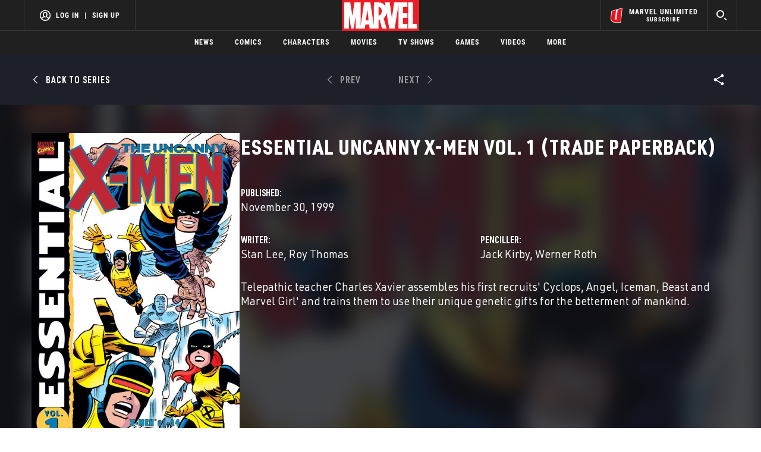

--- FILE ---
content_type: text/html; charset=utf-8
request_url: https://www.google.com/recaptcha/enterprise/anchor?ar=1&k=6LdY8_cZAAAAACuaDxPPyWpDPk5KXjGfPstGnKz1&co=aHR0cHM6Ly9jZG4ucmVnaXN0ZXJkaXNuZXkuZ28uY29tOjQ0Mw..&hl=en&v=PoyoqOPhxBO7pBk68S4YbpHZ&size=invisible&anchor-ms=20000&execute-ms=30000&cb=ho0o6otqikx
body_size: 48715
content:
<!DOCTYPE HTML><html dir="ltr" lang="en"><head><meta http-equiv="Content-Type" content="text/html; charset=UTF-8">
<meta http-equiv="X-UA-Compatible" content="IE=edge">
<title>reCAPTCHA</title>
<style type="text/css">
/* cyrillic-ext */
@font-face {
  font-family: 'Roboto';
  font-style: normal;
  font-weight: 400;
  font-stretch: 100%;
  src: url(//fonts.gstatic.com/s/roboto/v48/KFO7CnqEu92Fr1ME7kSn66aGLdTylUAMa3GUBHMdazTgWw.woff2) format('woff2');
  unicode-range: U+0460-052F, U+1C80-1C8A, U+20B4, U+2DE0-2DFF, U+A640-A69F, U+FE2E-FE2F;
}
/* cyrillic */
@font-face {
  font-family: 'Roboto';
  font-style: normal;
  font-weight: 400;
  font-stretch: 100%;
  src: url(//fonts.gstatic.com/s/roboto/v48/KFO7CnqEu92Fr1ME7kSn66aGLdTylUAMa3iUBHMdazTgWw.woff2) format('woff2');
  unicode-range: U+0301, U+0400-045F, U+0490-0491, U+04B0-04B1, U+2116;
}
/* greek-ext */
@font-face {
  font-family: 'Roboto';
  font-style: normal;
  font-weight: 400;
  font-stretch: 100%;
  src: url(//fonts.gstatic.com/s/roboto/v48/KFO7CnqEu92Fr1ME7kSn66aGLdTylUAMa3CUBHMdazTgWw.woff2) format('woff2');
  unicode-range: U+1F00-1FFF;
}
/* greek */
@font-face {
  font-family: 'Roboto';
  font-style: normal;
  font-weight: 400;
  font-stretch: 100%;
  src: url(//fonts.gstatic.com/s/roboto/v48/KFO7CnqEu92Fr1ME7kSn66aGLdTylUAMa3-UBHMdazTgWw.woff2) format('woff2');
  unicode-range: U+0370-0377, U+037A-037F, U+0384-038A, U+038C, U+038E-03A1, U+03A3-03FF;
}
/* math */
@font-face {
  font-family: 'Roboto';
  font-style: normal;
  font-weight: 400;
  font-stretch: 100%;
  src: url(//fonts.gstatic.com/s/roboto/v48/KFO7CnqEu92Fr1ME7kSn66aGLdTylUAMawCUBHMdazTgWw.woff2) format('woff2');
  unicode-range: U+0302-0303, U+0305, U+0307-0308, U+0310, U+0312, U+0315, U+031A, U+0326-0327, U+032C, U+032F-0330, U+0332-0333, U+0338, U+033A, U+0346, U+034D, U+0391-03A1, U+03A3-03A9, U+03B1-03C9, U+03D1, U+03D5-03D6, U+03F0-03F1, U+03F4-03F5, U+2016-2017, U+2034-2038, U+203C, U+2040, U+2043, U+2047, U+2050, U+2057, U+205F, U+2070-2071, U+2074-208E, U+2090-209C, U+20D0-20DC, U+20E1, U+20E5-20EF, U+2100-2112, U+2114-2115, U+2117-2121, U+2123-214F, U+2190, U+2192, U+2194-21AE, U+21B0-21E5, U+21F1-21F2, U+21F4-2211, U+2213-2214, U+2216-22FF, U+2308-230B, U+2310, U+2319, U+231C-2321, U+2336-237A, U+237C, U+2395, U+239B-23B7, U+23D0, U+23DC-23E1, U+2474-2475, U+25AF, U+25B3, U+25B7, U+25BD, U+25C1, U+25CA, U+25CC, U+25FB, U+266D-266F, U+27C0-27FF, U+2900-2AFF, U+2B0E-2B11, U+2B30-2B4C, U+2BFE, U+3030, U+FF5B, U+FF5D, U+1D400-1D7FF, U+1EE00-1EEFF;
}
/* symbols */
@font-face {
  font-family: 'Roboto';
  font-style: normal;
  font-weight: 400;
  font-stretch: 100%;
  src: url(//fonts.gstatic.com/s/roboto/v48/KFO7CnqEu92Fr1ME7kSn66aGLdTylUAMaxKUBHMdazTgWw.woff2) format('woff2');
  unicode-range: U+0001-000C, U+000E-001F, U+007F-009F, U+20DD-20E0, U+20E2-20E4, U+2150-218F, U+2190, U+2192, U+2194-2199, U+21AF, U+21E6-21F0, U+21F3, U+2218-2219, U+2299, U+22C4-22C6, U+2300-243F, U+2440-244A, U+2460-24FF, U+25A0-27BF, U+2800-28FF, U+2921-2922, U+2981, U+29BF, U+29EB, U+2B00-2BFF, U+4DC0-4DFF, U+FFF9-FFFB, U+10140-1018E, U+10190-1019C, U+101A0, U+101D0-101FD, U+102E0-102FB, U+10E60-10E7E, U+1D2C0-1D2D3, U+1D2E0-1D37F, U+1F000-1F0FF, U+1F100-1F1AD, U+1F1E6-1F1FF, U+1F30D-1F30F, U+1F315, U+1F31C, U+1F31E, U+1F320-1F32C, U+1F336, U+1F378, U+1F37D, U+1F382, U+1F393-1F39F, U+1F3A7-1F3A8, U+1F3AC-1F3AF, U+1F3C2, U+1F3C4-1F3C6, U+1F3CA-1F3CE, U+1F3D4-1F3E0, U+1F3ED, U+1F3F1-1F3F3, U+1F3F5-1F3F7, U+1F408, U+1F415, U+1F41F, U+1F426, U+1F43F, U+1F441-1F442, U+1F444, U+1F446-1F449, U+1F44C-1F44E, U+1F453, U+1F46A, U+1F47D, U+1F4A3, U+1F4B0, U+1F4B3, U+1F4B9, U+1F4BB, U+1F4BF, U+1F4C8-1F4CB, U+1F4D6, U+1F4DA, U+1F4DF, U+1F4E3-1F4E6, U+1F4EA-1F4ED, U+1F4F7, U+1F4F9-1F4FB, U+1F4FD-1F4FE, U+1F503, U+1F507-1F50B, U+1F50D, U+1F512-1F513, U+1F53E-1F54A, U+1F54F-1F5FA, U+1F610, U+1F650-1F67F, U+1F687, U+1F68D, U+1F691, U+1F694, U+1F698, U+1F6AD, U+1F6B2, U+1F6B9-1F6BA, U+1F6BC, U+1F6C6-1F6CF, U+1F6D3-1F6D7, U+1F6E0-1F6EA, U+1F6F0-1F6F3, U+1F6F7-1F6FC, U+1F700-1F7FF, U+1F800-1F80B, U+1F810-1F847, U+1F850-1F859, U+1F860-1F887, U+1F890-1F8AD, U+1F8B0-1F8BB, U+1F8C0-1F8C1, U+1F900-1F90B, U+1F93B, U+1F946, U+1F984, U+1F996, U+1F9E9, U+1FA00-1FA6F, U+1FA70-1FA7C, U+1FA80-1FA89, U+1FA8F-1FAC6, U+1FACE-1FADC, U+1FADF-1FAE9, U+1FAF0-1FAF8, U+1FB00-1FBFF;
}
/* vietnamese */
@font-face {
  font-family: 'Roboto';
  font-style: normal;
  font-weight: 400;
  font-stretch: 100%;
  src: url(//fonts.gstatic.com/s/roboto/v48/KFO7CnqEu92Fr1ME7kSn66aGLdTylUAMa3OUBHMdazTgWw.woff2) format('woff2');
  unicode-range: U+0102-0103, U+0110-0111, U+0128-0129, U+0168-0169, U+01A0-01A1, U+01AF-01B0, U+0300-0301, U+0303-0304, U+0308-0309, U+0323, U+0329, U+1EA0-1EF9, U+20AB;
}
/* latin-ext */
@font-face {
  font-family: 'Roboto';
  font-style: normal;
  font-weight: 400;
  font-stretch: 100%;
  src: url(//fonts.gstatic.com/s/roboto/v48/KFO7CnqEu92Fr1ME7kSn66aGLdTylUAMa3KUBHMdazTgWw.woff2) format('woff2');
  unicode-range: U+0100-02BA, U+02BD-02C5, U+02C7-02CC, U+02CE-02D7, U+02DD-02FF, U+0304, U+0308, U+0329, U+1D00-1DBF, U+1E00-1E9F, U+1EF2-1EFF, U+2020, U+20A0-20AB, U+20AD-20C0, U+2113, U+2C60-2C7F, U+A720-A7FF;
}
/* latin */
@font-face {
  font-family: 'Roboto';
  font-style: normal;
  font-weight: 400;
  font-stretch: 100%;
  src: url(//fonts.gstatic.com/s/roboto/v48/KFO7CnqEu92Fr1ME7kSn66aGLdTylUAMa3yUBHMdazQ.woff2) format('woff2');
  unicode-range: U+0000-00FF, U+0131, U+0152-0153, U+02BB-02BC, U+02C6, U+02DA, U+02DC, U+0304, U+0308, U+0329, U+2000-206F, U+20AC, U+2122, U+2191, U+2193, U+2212, U+2215, U+FEFF, U+FFFD;
}
/* cyrillic-ext */
@font-face {
  font-family: 'Roboto';
  font-style: normal;
  font-weight: 500;
  font-stretch: 100%;
  src: url(//fonts.gstatic.com/s/roboto/v48/KFO7CnqEu92Fr1ME7kSn66aGLdTylUAMa3GUBHMdazTgWw.woff2) format('woff2');
  unicode-range: U+0460-052F, U+1C80-1C8A, U+20B4, U+2DE0-2DFF, U+A640-A69F, U+FE2E-FE2F;
}
/* cyrillic */
@font-face {
  font-family: 'Roboto';
  font-style: normal;
  font-weight: 500;
  font-stretch: 100%;
  src: url(//fonts.gstatic.com/s/roboto/v48/KFO7CnqEu92Fr1ME7kSn66aGLdTylUAMa3iUBHMdazTgWw.woff2) format('woff2');
  unicode-range: U+0301, U+0400-045F, U+0490-0491, U+04B0-04B1, U+2116;
}
/* greek-ext */
@font-face {
  font-family: 'Roboto';
  font-style: normal;
  font-weight: 500;
  font-stretch: 100%;
  src: url(//fonts.gstatic.com/s/roboto/v48/KFO7CnqEu92Fr1ME7kSn66aGLdTylUAMa3CUBHMdazTgWw.woff2) format('woff2');
  unicode-range: U+1F00-1FFF;
}
/* greek */
@font-face {
  font-family: 'Roboto';
  font-style: normal;
  font-weight: 500;
  font-stretch: 100%;
  src: url(//fonts.gstatic.com/s/roboto/v48/KFO7CnqEu92Fr1ME7kSn66aGLdTylUAMa3-UBHMdazTgWw.woff2) format('woff2');
  unicode-range: U+0370-0377, U+037A-037F, U+0384-038A, U+038C, U+038E-03A1, U+03A3-03FF;
}
/* math */
@font-face {
  font-family: 'Roboto';
  font-style: normal;
  font-weight: 500;
  font-stretch: 100%;
  src: url(//fonts.gstatic.com/s/roboto/v48/KFO7CnqEu92Fr1ME7kSn66aGLdTylUAMawCUBHMdazTgWw.woff2) format('woff2');
  unicode-range: U+0302-0303, U+0305, U+0307-0308, U+0310, U+0312, U+0315, U+031A, U+0326-0327, U+032C, U+032F-0330, U+0332-0333, U+0338, U+033A, U+0346, U+034D, U+0391-03A1, U+03A3-03A9, U+03B1-03C9, U+03D1, U+03D5-03D6, U+03F0-03F1, U+03F4-03F5, U+2016-2017, U+2034-2038, U+203C, U+2040, U+2043, U+2047, U+2050, U+2057, U+205F, U+2070-2071, U+2074-208E, U+2090-209C, U+20D0-20DC, U+20E1, U+20E5-20EF, U+2100-2112, U+2114-2115, U+2117-2121, U+2123-214F, U+2190, U+2192, U+2194-21AE, U+21B0-21E5, U+21F1-21F2, U+21F4-2211, U+2213-2214, U+2216-22FF, U+2308-230B, U+2310, U+2319, U+231C-2321, U+2336-237A, U+237C, U+2395, U+239B-23B7, U+23D0, U+23DC-23E1, U+2474-2475, U+25AF, U+25B3, U+25B7, U+25BD, U+25C1, U+25CA, U+25CC, U+25FB, U+266D-266F, U+27C0-27FF, U+2900-2AFF, U+2B0E-2B11, U+2B30-2B4C, U+2BFE, U+3030, U+FF5B, U+FF5D, U+1D400-1D7FF, U+1EE00-1EEFF;
}
/* symbols */
@font-face {
  font-family: 'Roboto';
  font-style: normal;
  font-weight: 500;
  font-stretch: 100%;
  src: url(//fonts.gstatic.com/s/roboto/v48/KFO7CnqEu92Fr1ME7kSn66aGLdTylUAMaxKUBHMdazTgWw.woff2) format('woff2');
  unicode-range: U+0001-000C, U+000E-001F, U+007F-009F, U+20DD-20E0, U+20E2-20E4, U+2150-218F, U+2190, U+2192, U+2194-2199, U+21AF, U+21E6-21F0, U+21F3, U+2218-2219, U+2299, U+22C4-22C6, U+2300-243F, U+2440-244A, U+2460-24FF, U+25A0-27BF, U+2800-28FF, U+2921-2922, U+2981, U+29BF, U+29EB, U+2B00-2BFF, U+4DC0-4DFF, U+FFF9-FFFB, U+10140-1018E, U+10190-1019C, U+101A0, U+101D0-101FD, U+102E0-102FB, U+10E60-10E7E, U+1D2C0-1D2D3, U+1D2E0-1D37F, U+1F000-1F0FF, U+1F100-1F1AD, U+1F1E6-1F1FF, U+1F30D-1F30F, U+1F315, U+1F31C, U+1F31E, U+1F320-1F32C, U+1F336, U+1F378, U+1F37D, U+1F382, U+1F393-1F39F, U+1F3A7-1F3A8, U+1F3AC-1F3AF, U+1F3C2, U+1F3C4-1F3C6, U+1F3CA-1F3CE, U+1F3D4-1F3E0, U+1F3ED, U+1F3F1-1F3F3, U+1F3F5-1F3F7, U+1F408, U+1F415, U+1F41F, U+1F426, U+1F43F, U+1F441-1F442, U+1F444, U+1F446-1F449, U+1F44C-1F44E, U+1F453, U+1F46A, U+1F47D, U+1F4A3, U+1F4B0, U+1F4B3, U+1F4B9, U+1F4BB, U+1F4BF, U+1F4C8-1F4CB, U+1F4D6, U+1F4DA, U+1F4DF, U+1F4E3-1F4E6, U+1F4EA-1F4ED, U+1F4F7, U+1F4F9-1F4FB, U+1F4FD-1F4FE, U+1F503, U+1F507-1F50B, U+1F50D, U+1F512-1F513, U+1F53E-1F54A, U+1F54F-1F5FA, U+1F610, U+1F650-1F67F, U+1F687, U+1F68D, U+1F691, U+1F694, U+1F698, U+1F6AD, U+1F6B2, U+1F6B9-1F6BA, U+1F6BC, U+1F6C6-1F6CF, U+1F6D3-1F6D7, U+1F6E0-1F6EA, U+1F6F0-1F6F3, U+1F6F7-1F6FC, U+1F700-1F7FF, U+1F800-1F80B, U+1F810-1F847, U+1F850-1F859, U+1F860-1F887, U+1F890-1F8AD, U+1F8B0-1F8BB, U+1F8C0-1F8C1, U+1F900-1F90B, U+1F93B, U+1F946, U+1F984, U+1F996, U+1F9E9, U+1FA00-1FA6F, U+1FA70-1FA7C, U+1FA80-1FA89, U+1FA8F-1FAC6, U+1FACE-1FADC, U+1FADF-1FAE9, U+1FAF0-1FAF8, U+1FB00-1FBFF;
}
/* vietnamese */
@font-face {
  font-family: 'Roboto';
  font-style: normal;
  font-weight: 500;
  font-stretch: 100%;
  src: url(//fonts.gstatic.com/s/roboto/v48/KFO7CnqEu92Fr1ME7kSn66aGLdTylUAMa3OUBHMdazTgWw.woff2) format('woff2');
  unicode-range: U+0102-0103, U+0110-0111, U+0128-0129, U+0168-0169, U+01A0-01A1, U+01AF-01B0, U+0300-0301, U+0303-0304, U+0308-0309, U+0323, U+0329, U+1EA0-1EF9, U+20AB;
}
/* latin-ext */
@font-face {
  font-family: 'Roboto';
  font-style: normal;
  font-weight: 500;
  font-stretch: 100%;
  src: url(//fonts.gstatic.com/s/roboto/v48/KFO7CnqEu92Fr1ME7kSn66aGLdTylUAMa3KUBHMdazTgWw.woff2) format('woff2');
  unicode-range: U+0100-02BA, U+02BD-02C5, U+02C7-02CC, U+02CE-02D7, U+02DD-02FF, U+0304, U+0308, U+0329, U+1D00-1DBF, U+1E00-1E9F, U+1EF2-1EFF, U+2020, U+20A0-20AB, U+20AD-20C0, U+2113, U+2C60-2C7F, U+A720-A7FF;
}
/* latin */
@font-face {
  font-family: 'Roboto';
  font-style: normal;
  font-weight: 500;
  font-stretch: 100%;
  src: url(//fonts.gstatic.com/s/roboto/v48/KFO7CnqEu92Fr1ME7kSn66aGLdTylUAMa3yUBHMdazQ.woff2) format('woff2');
  unicode-range: U+0000-00FF, U+0131, U+0152-0153, U+02BB-02BC, U+02C6, U+02DA, U+02DC, U+0304, U+0308, U+0329, U+2000-206F, U+20AC, U+2122, U+2191, U+2193, U+2212, U+2215, U+FEFF, U+FFFD;
}
/* cyrillic-ext */
@font-face {
  font-family: 'Roboto';
  font-style: normal;
  font-weight: 900;
  font-stretch: 100%;
  src: url(//fonts.gstatic.com/s/roboto/v48/KFO7CnqEu92Fr1ME7kSn66aGLdTylUAMa3GUBHMdazTgWw.woff2) format('woff2');
  unicode-range: U+0460-052F, U+1C80-1C8A, U+20B4, U+2DE0-2DFF, U+A640-A69F, U+FE2E-FE2F;
}
/* cyrillic */
@font-face {
  font-family: 'Roboto';
  font-style: normal;
  font-weight: 900;
  font-stretch: 100%;
  src: url(//fonts.gstatic.com/s/roboto/v48/KFO7CnqEu92Fr1ME7kSn66aGLdTylUAMa3iUBHMdazTgWw.woff2) format('woff2');
  unicode-range: U+0301, U+0400-045F, U+0490-0491, U+04B0-04B1, U+2116;
}
/* greek-ext */
@font-face {
  font-family: 'Roboto';
  font-style: normal;
  font-weight: 900;
  font-stretch: 100%;
  src: url(//fonts.gstatic.com/s/roboto/v48/KFO7CnqEu92Fr1ME7kSn66aGLdTylUAMa3CUBHMdazTgWw.woff2) format('woff2');
  unicode-range: U+1F00-1FFF;
}
/* greek */
@font-face {
  font-family: 'Roboto';
  font-style: normal;
  font-weight: 900;
  font-stretch: 100%;
  src: url(//fonts.gstatic.com/s/roboto/v48/KFO7CnqEu92Fr1ME7kSn66aGLdTylUAMa3-UBHMdazTgWw.woff2) format('woff2');
  unicode-range: U+0370-0377, U+037A-037F, U+0384-038A, U+038C, U+038E-03A1, U+03A3-03FF;
}
/* math */
@font-face {
  font-family: 'Roboto';
  font-style: normal;
  font-weight: 900;
  font-stretch: 100%;
  src: url(//fonts.gstatic.com/s/roboto/v48/KFO7CnqEu92Fr1ME7kSn66aGLdTylUAMawCUBHMdazTgWw.woff2) format('woff2');
  unicode-range: U+0302-0303, U+0305, U+0307-0308, U+0310, U+0312, U+0315, U+031A, U+0326-0327, U+032C, U+032F-0330, U+0332-0333, U+0338, U+033A, U+0346, U+034D, U+0391-03A1, U+03A3-03A9, U+03B1-03C9, U+03D1, U+03D5-03D6, U+03F0-03F1, U+03F4-03F5, U+2016-2017, U+2034-2038, U+203C, U+2040, U+2043, U+2047, U+2050, U+2057, U+205F, U+2070-2071, U+2074-208E, U+2090-209C, U+20D0-20DC, U+20E1, U+20E5-20EF, U+2100-2112, U+2114-2115, U+2117-2121, U+2123-214F, U+2190, U+2192, U+2194-21AE, U+21B0-21E5, U+21F1-21F2, U+21F4-2211, U+2213-2214, U+2216-22FF, U+2308-230B, U+2310, U+2319, U+231C-2321, U+2336-237A, U+237C, U+2395, U+239B-23B7, U+23D0, U+23DC-23E1, U+2474-2475, U+25AF, U+25B3, U+25B7, U+25BD, U+25C1, U+25CA, U+25CC, U+25FB, U+266D-266F, U+27C0-27FF, U+2900-2AFF, U+2B0E-2B11, U+2B30-2B4C, U+2BFE, U+3030, U+FF5B, U+FF5D, U+1D400-1D7FF, U+1EE00-1EEFF;
}
/* symbols */
@font-face {
  font-family: 'Roboto';
  font-style: normal;
  font-weight: 900;
  font-stretch: 100%;
  src: url(//fonts.gstatic.com/s/roboto/v48/KFO7CnqEu92Fr1ME7kSn66aGLdTylUAMaxKUBHMdazTgWw.woff2) format('woff2');
  unicode-range: U+0001-000C, U+000E-001F, U+007F-009F, U+20DD-20E0, U+20E2-20E4, U+2150-218F, U+2190, U+2192, U+2194-2199, U+21AF, U+21E6-21F0, U+21F3, U+2218-2219, U+2299, U+22C4-22C6, U+2300-243F, U+2440-244A, U+2460-24FF, U+25A0-27BF, U+2800-28FF, U+2921-2922, U+2981, U+29BF, U+29EB, U+2B00-2BFF, U+4DC0-4DFF, U+FFF9-FFFB, U+10140-1018E, U+10190-1019C, U+101A0, U+101D0-101FD, U+102E0-102FB, U+10E60-10E7E, U+1D2C0-1D2D3, U+1D2E0-1D37F, U+1F000-1F0FF, U+1F100-1F1AD, U+1F1E6-1F1FF, U+1F30D-1F30F, U+1F315, U+1F31C, U+1F31E, U+1F320-1F32C, U+1F336, U+1F378, U+1F37D, U+1F382, U+1F393-1F39F, U+1F3A7-1F3A8, U+1F3AC-1F3AF, U+1F3C2, U+1F3C4-1F3C6, U+1F3CA-1F3CE, U+1F3D4-1F3E0, U+1F3ED, U+1F3F1-1F3F3, U+1F3F5-1F3F7, U+1F408, U+1F415, U+1F41F, U+1F426, U+1F43F, U+1F441-1F442, U+1F444, U+1F446-1F449, U+1F44C-1F44E, U+1F453, U+1F46A, U+1F47D, U+1F4A3, U+1F4B0, U+1F4B3, U+1F4B9, U+1F4BB, U+1F4BF, U+1F4C8-1F4CB, U+1F4D6, U+1F4DA, U+1F4DF, U+1F4E3-1F4E6, U+1F4EA-1F4ED, U+1F4F7, U+1F4F9-1F4FB, U+1F4FD-1F4FE, U+1F503, U+1F507-1F50B, U+1F50D, U+1F512-1F513, U+1F53E-1F54A, U+1F54F-1F5FA, U+1F610, U+1F650-1F67F, U+1F687, U+1F68D, U+1F691, U+1F694, U+1F698, U+1F6AD, U+1F6B2, U+1F6B9-1F6BA, U+1F6BC, U+1F6C6-1F6CF, U+1F6D3-1F6D7, U+1F6E0-1F6EA, U+1F6F0-1F6F3, U+1F6F7-1F6FC, U+1F700-1F7FF, U+1F800-1F80B, U+1F810-1F847, U+1F850-1F859, U+1F860-1F887, U+1F890-1F8AD, U+1F8B0-1F8BB, U+1F8C0-1F8C1, U+1F900-1F90B, U+1F93B, U+1F946, U+1F984, U+1F996, U+1F9E9, U+1FA00-1FA6F, U+1FA70-1FA7C, U+1FA80-1FA89, U+1FA8F-1FAC6, U+1FACE-1FADC, U+1FADF-1FAE9, U+1FAF0-1FAF8, U+1FB00-1FBFF;
}
/* vietnamese */
@font-face {
  font-family: 'Roboto';
  font-style: normal;
  font-weight: 900;
  font-stretch: 100%;
  src: url(//fonts.gstatic.com/s/roboto/v48/KFO7CnqEu92Fr1ME7kSn66aGLdTylUAMa3OUBHMdazTgWw.woff2) format('woff2');
  unicode-range: U+0102-0103, U+0110-0111, U+0128-0129, U+0168-0169, U+01A0-01A1, U+01AF-01B0, U+0300-0301, U+0303-0304, U+0308-0309, U+0323, U+0329, U+1EA0-1EF9, U+20AB;
}
/* latin-ext */
@font-face {
  font-family: 'Roboto';
  font-style: normal;
  font-weight: 900;
  font-stretch: 100%;
  src: url(//fonts.gstatic.com/s/roboto/v48/KFO7CnqEu92Fr1ME7kSn66aGLdTylUAMa3KUBHMdazTgWw.woff2) format('woff2');
  unicode-range: U+0100-02BA, U+02BD-02C5, U+02C7-02CC, U+02CE-02D7, U+02DD-02FF, U+0304, U+0308, U+0329, U+1D00-1DBF, U+1E00-1E9F, U+1EF2-1EFF, U+2020, U+20A0-20AB, U+20AD-20C0, U+2113, U+2C60-2C7F, U+A720-A7FF;
}
/* latin */
@font-face {
  font-family: 'Roboto';
  font-style: normal;
  font-weight: 900;
  font-stretch: 100%;
  src: url(//fonts.gstatic.com/s/roboto/v48/KFO7CnqEu92Fr1ME7kSn66aGLdTylUAMa3yUBHMdazQ.woff2) format('woff2');
  unicode-range: U+0000-00FF, U+0131, U+0152-0153, U+02BB-02BC, U+02C6, U+02DA, U+02DC, U+0304, U+0308, U+0329, U+2000-206F, U+20AC, U+2122, U+2191, U+2193, U+2212, U+2215, U+FEFF, U+FFFD;
}

</style>
<link rel="stylesheet" type="text/css" href="https://www.gstatic.com/recaptcha/releases/PoyoqOPhxBO7pBk68S4YbpHZ/styles__ltr.css">
<script nonce="gFyLr8ESb4jPKaM3N7PlUw" type="text/javascript">window['__recaptcha_api'] = 'https://www.google.com/recaptcha/enterprise/';</script>
<script type="text/javascript" src="https://www.gstatic.com/recaptcha/releases/PoyoqOPhxBO7pBk68S4YbpHZ/recaptcha__en.js" nonce="gFyLr8ESb4jPKaM3N7PlUw">
      
    </script></head>
<body><div id="rc-anchor-alert" class="rc-anchor-alert"></div>
<input type="hidden" id="recaptcha-token" value="[base64]">
<script type="text/javascript" nonce="gFyLr8ESb4jPKaM3N7PlUw">
      recaptcha.anchor.Main.init("[\x22ainput\x22,[\x22bgdata\x22,\x22\x22,\[base64]/[base64]/MjU1Ong/[base64]/[base64]/[base64]/[base64]/[base64]/[base64]/[base64]/[base64]/[base64]/[base64]/[base64]/[base64]/[base64]/[base64]/[base64]\\u003d\x22,\[base64]\x22,\x22IGTCvsKzwp0Gwq8MI8KJwpXCix0yw7DDpMO6BDrCpz4Hw5dCw47DhMOFw5YWwr7CjlAuw68kw4kwbGzChsOuIcOyNMOLNcKbc8K9IH1wVipCQ3/[base64]/V8OkYMKSGRDDm8OAwoLCl1hbIMK/SFInwpfDmsK/DsKxZsKKwo9gwrLCuiE0wrc3QW/[base64]/DlxTDtMOqUMOTw4ggbyk0w7MPwqwrVMKEw587GTsqw7XCk3oMRcOifVfCiSFlwq40fwPDn8OfWsOYw6XCk00Bw4nCpcKeZxLDjWpAw6ESIcKkRcOUfDF1CMK/w6TDo8OcMwJ7by0/wpfCtAvCpVzDs8OXeyspDMKMAcO4wrVVMsOkw5fCqDTDmCzCoi7CiXNewoVkUXdsw6zCisKjdBLDnMO+w7bCsVFZwokow7LDhBHCrcKEC8KBwqLDv8Krw4DCn1/DpcO3wrFII07Dn8Kwwp3DiDx2w6hXKRLDhDliV8O0w5LDgG5Mw7p6LWvDp8KtQ3JgY3Ysw43CtMOPcV7DrSJtwq0uw7TCk8OdTcKBFMKEw69zw4FQOcKEwrTCrcKqeibCkl3Dmg82wqbCly5KGcKIcjxaDExQwovCh8KBOWRhSg/CpMKVwqRNw5rCpsOZYcOZZcK6w5TCgidHK1fDlCYKwq46w7bDjsOmfDRhwrzCpGNxw6jCo8OaD8OlTMKFRAp8w7DDkzrCqEnConFOY8Kqw6BqaTEbwqN4fibCqw0KesK8wpbCrxFhw7fCgDfCj8O9wqjDiA/[base64]/wp88w6dDw6RFw7vCncOCwotMw4nCisKcw45owrLDuMO0wpQgPMOINsOJUcKNIk5APSzDmcOGBcKCw6XDmMK6w5DCqE8awqvCjzdAaF3Cml/DonzCgsOHRBLCgMK/Bgwmw6jDjMKGwrVZTcK8w4oYw7JTwogeLwpUdcKiwppfwqnChV7DosKXDwHCuBjDncKxwrVnREpKHwrCp8ODFsKlZMKjT8O7w5krwo3DmsOYGsO4wqZqOcO7I1jDphdcwpLCmMO/w5wpw7PDvMK+wr0eJsKGf8K3TsKJV8K/[base64]/wpISPcKHBmnCuMOdw7jCkGbCvwZ6w6DClcOYw40PSWhFPcK4IhHCvz/ClHcOwrvDtcOFw67Duz7DnSZ3NjtiYsK3wpkIMsOjw49zwrJdE8KBwrnDtcOdw78dw7TCtQVlCRPChsOGw4xzQsKJw4LDtsK1w6PCsBo5wqR2ZAABelgnw6xWwqtFw7pWHMKrOcObw47DiG58CsONw67DvsO/FX9Zw6/[base64]/Cq8Kdw5/DvU95NMKsw6jCmwZywpZaIgMNwq4qAmjDrEAfw58kF39LwqjCmlwewpZLP8KgXSLDj0XCkcOrw4fDnsKgX8KTwp1jwozCucKIw6p+K8OLw6PCpMKxAcOtYlnDk8KVGh3DnhVEH8Kyw4TCkMKGcsOSY8Kcw47DmR7CvD/DgCHCjS/CtsOyNDYuw4tJw67Do8OjNn/DvyLCmCs2wrrChcKRNsK8w4caw7lkwqHClcOOdMOpKl3Dg8KWw6zChBrCt1bCqsKJw49GXcOZcV5CUcKKG8KoNsKZC0sYJMK+wrUQMlXDl8KfZcOOw7k9wp0qantjw4llwr7DtcKyLMKNwp5JwqzDu8O8wpHCjkAGc8O1w7fDuF/Dn8KYw7Yzw5hrwrrDgsKIw6nCtSk5wrNbwqIOw4LCvifCgmRqVlNjO8Kxwo8YR8Osw5LDk3DDr8OZw7ROY8OnCGDCuMKtXwUyTBoVwq9iw4tPNx/DqMOGYhDDlsKAAQUDwoNGVsOrw7jCpQ7Cv3nCry7DhcKWwo/[base64]/DoCtvWsOLwoXDo8O4w7JOE8OYE8OswpPDpsOPX2pAwr7CvUbDn8O5DMOswpDDoz7CojVpTcK5Dj5/FcOKw6Nvw58UwqTCn8ODHAMgw6DCphPDhsKyLQo4w6rDrSTCjcOFw6HDrHbCoUUlBELCnw8DL8Kpw6XCryXDscOoMBnCs1ljNUhCeMKwRW/CmMOUwp52wqoNw4pxWcKEwpXDq8OswqTDjwbCpE4iBMKUFMOSV1HCjsObaQQkcsO/d39QOxLDpsOJwpfDjXLDicOPw4Iiw5AEwpwTwog3bA7CnMOTGcKQC8OmJsKJWsKBwpMsw40YXwEca3ZmwofDvlHDiTlbw7jCkMKrTmcYZirDvcKkQC12HcOgJjPCtsOeAVtXw6VwwqvCj8KZVW3CoBrDt8KwwpLChcK9AR/CuX/DjyXDhcOxCgTCiT4tGEvCkzohwpTDrcKvVk7DvAJ6woDCicKgw5fDlsOlYXxIJlMWBcKawoR8O8KqPmV8w7ouw4TClhLDo8OXw7YCXmNbwpl+w4tLwrLDmhjCqcKmw5s/wrYpw6HDlnRHIWvDnXnClGp5IhAdUMKLwrpCZsOvwpLCk8KYPcO+wq/[base64]/CrR7DjMOoFsKxCFXDqsOoaGcvBDZyfjfCm1A9a1FTLcKsw7jDu8OpSMOrZcOCHsKPZnInQXZnw6TCg8OzNE5Ywo/Dpl/[base64]/w7bDu8Oywqp2wq/Dty49w4U0wrnCmA/DlA18wqPDrCLCpcKOfgJRIBrCksKVWMO6wqQdXMKlwrfDuxXClcKwDcOpBD3DgiUvwrnClwXCmxsUT8KTw7LDlm3Cu8KvesKibC86V8OZwrsxCDbDmi/Cp1UyH8OAScK5wqTCpHzDqcOZYzzDsHXCjUMnJsKGwoXCkB/ClBjCkgjDvWTDulvCnUBCACXCgcKJH8OVwrDCnsOsYzsbwqTDvsOzwqx1fkkSY8OMw4w5IcOvw4gxwq3CgsKUQktBw6XDpS8mw6jDsWdjwrUUwoVlZVzCu8Ovw4fDtsKTUxLDuVPCt8KMZsOQwohuBnbDtQ7CvnsJPcKmw6FoQMOWBSLCtHTDiDV3w5J3KS/[base64]/DoMOuwpTCqsOKwpU2wqg1w60Nw5hqwrsEwqXDqsKRw6NOw4J5c0fCvsKEwpMawqVkw4FmPMKzHsKRw4rDicOEwqk6cU/[base64]/wrbCiSclwpFrw7LClgHDrSIpFsOEF8OoSwxFwrYpQMKtOcO8cyxPLXPDiw/Dqg7ChA3Dn8OodMOwwrHDqgxwwqN8R8OMISHCuMOTw7R/OAhNw4BEw45eYcKpwpMWFDLDjipkw59pwrI2CURzwrvCkMOVB3DCrC/Cv8KNYcKcMMKKJStuU8Khw6rCkcKOwptOa8KVw61pLgkaWgfDscKFwo5HwpEyFMKaw64VFWl1ORvDhU5pwoLCsMKww4DCmUlYw6MiTAbCk8KcPV8pwr3CjsKxCgRpAz/[base64]/DmE89wqXCgcKowoYpH8KSw61UZ8KiwrYbLMKnwqHCssOoVMOFB8Kiw6vCu1vCsMK7w5R0f8KKH8OsZcOkw4rDvsOYPcOwMCrDgjIKw4Zzw4TCvsO1NcOuNMOzGMO3TGgWY1DCrzrCgMOGHh5ow4EXw7XDsxVjOwTCnxtWRMKYCsOjwo/CucOqwo/[base64]/DvcOVw6LCqsKwZMO+wo3DkR1Ow4xOEsKyw6/DqSlvf1XDqx1Rw5vCmMK8cMOJw5PDgsK2PMK5w7ptcMOcccK2GcKdE2Acwo5pw6F8wpcPwp/DtjERwq9tXD3CoXgtw53DgcOoD18ET1sqaiTDj8KjwqjDkisrw6F6NEl4GE0hwoMFDgcjMEMMOWfCiTFzw7TDqCrCvMK6w53CpCBULlYhwonDiGbChsOqw6hGwqNAw7vDi8KCwp4hVAnClsK5wpM+wqtpwr7Cu8Kbw4rDm2dafiE0w5x2EFYRYC/Dg8KSwo5rbUdIe0ULw77CkULDi1HDhzzCgA7DtsK7bmsPw6/DvCgHw7nDjsOiUS3DicOJK8KTwq5XGcK6w7JTaxbDtlXCjmXDkhUEw65dw4J4VMKjw61MwpZbCUZQw4nCqTjDnnUgw6BBWDHCmcOVQiwDw7cOZMOTUMOOwrXDtsKfV2F4woUzwogKLsOBw6gdJ8KHw4V9dsKhwrNCe8Oiwpk+GcKGV8OEIsKFT8ORUcOCZy/[base64]/[base64]/[base64]/DnQFHwpZ0YHXCiMOoNTTDusO2ATvCoMKXDcKwTU/Dq8KEw7rDnk8bKMKnw4PCpSZqw5FTwrnClQcKw4Q1UDx2bsK4wr5/w4Ekw5seIX9Lw4EewpRcSkw2CMOrw6jDv11Aw4YfbhgLdX/DicKFw5Z/e8OzKMOvL8OxKcKewoXChzkhw63DgsKMGsK1wrJVEsO8DBxCHxBtwopHw6F/EMOddH3Dix8adMOBwprDv8K2w4l6LwfDg8Oxa0BvOcKgw77CksKBw57DjMOowoDDpsKbw5XDhFQpScKSwpEpVWYIw67DoAbDv8O/w7nDgcOkVcOWw77Dr8Kmwq/DjF1BwpsPLMOiwrV/w7FLw5zDucKiJ23DkUTDghxXwptVNMOxwpXDhMKcbcO9w4/CusKZw7FpOijDksKUwrnCncO/QFnDrntZwqjCu3AAworCsCzCvh1II391bcKNJWdGB1TDq17DrMOdwojDm8KFOGXDiBLCplciDCzCrsOWwqp5w4lyw61Swr5UMxDCsH7CjcOte8O/esKWNDp6wp/[base64]/CiV5HLnTCgBjCoA0tSsKqwqRZVkoKXCnChcKxw7ooAcKEQsOQTjJxw45wwpPClyPCrsKCwoDDisKZw53DnjUfwrLCsWA1woHDt8KBacKiw6vCl8K2VnfDq8KHbsK3F8Klw5JzBcOda2bDgcKFCxrDo8O/[base64]/[base64]/[base64]/w7TCoxLCr8OMwrYLw7nCnV7CnXxULRkMKj7Cu8OYw5wqP8OTwr5OwpZQwooqYcKZw5DDgcOZdjUoKMOGwrUCw4vCjTcfKMKvQzzCvcOlDcOxZ8O2w4QSw4hAUcOzBcKVK8OTw6nCkcKnwpLCjsOKJ2/CksOLwqEkwoDDoQ9fwrdYwqvDoTtEwrjDum9hwpnDo8OMKAQiAcKkw6hraQ3Do0rDhcKAwr4hwo/Cp1nDr8Kaw7MIYx44wpkEw5XChsKSR8O2wqTDjMOhw7kYw4TDn8O4wr83dMKBwqYHwpDCulwNTjQcw7nCj1p8w7fDkMK/[base64]/wpnDj18qw6A7wovDi09JDcKfZA5Awq3CuiHChcOMY8KRbcOrw4jCkcO7UcKzwp3DrsOCwqNocmolwoLCqMK1w4YOSsOacsKlwrFyfsK5wpVEw6fCnsOAQMKOw7LDkMKfHyLCngDDtcOSw57CmMKDUH8jH8OtXsOrwoglw5Q+CVgjCmlCwpjCow/DpsKRfhXDqmjCm086RVfDpjI1VcKDRsOhTj7CrhHDvcO7woB/wqZWWkvCk8Kbw7E3XlHCnQrDjFR4F8Oxw5jDg054w7/Dg8OsZlhzw6fCsMOmbX3ClG4Gw7sEXcK0XsKlw5PDoATDucKNwp7ChcK0w6EvdMO+w43CvR8mwprDlsOJbTjCuA00An/DjGfDsMOOw5tAKB7DojDDuMOnwp4aw53DiVLDjwo7wrnCnD/ChcOgF3EMOEnCgz/DisO4wrjCtcKObW/Co3jDpMOnRcOMw6zCsDpkw6w9OcKKbyY2U8K6w5dkwoHDnmRATsKgBzBww4HCrcKpwqvDmcO3wqrCicKAwq51DsKUw5B7wprCpsKhIG03w4DDmsKxwq3CicKsZcKywrY3CnQ7w40VwoQNOE5Nwr8vI8KCw7g/MDHCvSMtYFDCusKqw6vDqMOXw4RlEU/CpybCtxvDuMO2LH7CmhPDpMK/w5FZwoHDqsKmYMKJwrUTFTNQwqrDu8OaXzZ+fMO4e8OVeG7Cl8Orw4RsI8O8HSsTw7rCvcKvXMOTw4TCkW7CoEd1TxM/WXbCj8OYwqnChEACe8O+EcOMw7XDncOQMcOvw7UiJMOXwrA7wptowprCrMK9VcKkwpfDgsKBFcOpw47Di8OYw7PDumvDm3J+w69gHcKew4rCoMKHP8KlwoPDvMOUHzAGw7LDvMO/AcKGbsKqwo1QbMKjOsONw6RIcsOFXHRgw4XCjMOrBmxBFcO3w5fDohJVCjrCosO1McO0bkkfRWrDh8KKBx1CPVstLMOgVWPDssK/SsKTdsKAwrjDmcOdKCTCqEs3w4HDo8O9wqzClcKARRHDvEXDkMOewoU6VBnCrMOSw5jChsKDRsKBwoY4Nk/CiUVjN03DicOuGTDDoHjDqll/woFDSjLCj180wp7DmgUtw67CuMOYw5TCljrDm8KKw4dowrHDuMOcw4YWw6JMwrjDmjfChcOtP08IRMKMTwU5BMKJwqzCksOqwo7Cn8Kww6vDmcK6VWPCpMOdwoXCv8KtYlEFwoB+CwlEPcOsPsOFf8KDwph6w5xjMD4Aw5/Dh3tKwpw2wrHDrSYVwo7Ch8OOwqbCpH4aWwpHXy3CvsO3CgI9woZ3UMOJw41MXMORCcK0w6vDtC3Dm8Oow7/[base64]/CosKow6nDh8K5KR7DjEjDjxLClBF8w7PDpA8SOsKBwp9HS8KcMRl6DAJEJcO8wqjDuMOlw4nCm8KsCcO5N3tiOsKWXy1MwpLDgcOXw6PCj8O4w6o0w7NAKMOXwp3Duy/Ds0oMw5dvw4EWwoXCumAADEJowqRCw7LCicOLaVIYXcKlw6E6NTN8wpFZwoYXBX1lwrfCjl7CtENPE8OVThfCtMKmLQt8bXfDrcKOw7jCtk4rQcK4w4fCqCJjKlnDo1TDunAmwopqJ8KDw6/CqcK+KwdZw6fCgyfCoh1Xw5ULw6rCtSIyRgIQwpLCuMKrDMKgCCLCgXbDq8K8wqTDmktpcMKWQFzDjQrCt8OcwrtKGWzCgMKRYUc2CS/ChMOzw4ZzwpHDuMKnw6bDrsOowonDtXfCu0A9HFtzw5vCjcOEJmjDqcORwo1kwrnDhMO0wo/CkMOcwqzCvcO1wpjCnMKDE8OeR8KzwpfDhVsiw7fDiW9hJcOjCCZlC8OcwpEPwqdgw4bCocOPHUglwoI8bcKKwql+w6LDslnDnE/Cg0ESwr/Dlk9bw49/JWnCjA7CpsODB8KYWjQSJMKiR8OXbmjDpE7DusKCRgjCrsODw6LCjn4BQsOxQ8OVw4IVPcOKwqjCoj4hw6DCv8KbDS7DghPCpcKvw5PDlSbDqkQ/[base64]/Cjz/Ci8OeM8O4w4QlPcO0bFMcEsOiwqjDksKow4I1dyDDosKxw6vCrVzCkhXDrFsSAcOSc8OuwoDChMOAwr/[base64]/DsiRHw5/DkcO0Bx/DvRQheQrCrWHCiBMYwrlywp3DpsKbw6jDm2vDtsK4w4TCqsOMw5F1N8OcUsKgIBhzN2UhTMKkwo9Uwpxkwpgiw5oww7NFw7Uuw7/DvsOsBAlmw4VtfyDDlcKYXcKmwqjCs8O4EcOACCvDrBvClsO+bQLCh8O+wpvCkMOva8OTZ8ONJsKIE0fDgsKEU0wzwo9ybsORw6IOw5nDqcKpaktrwro/[base64]/DnsKewr0Xw7/CiMOpUi/DqjbDhzbDjktvw5nCh34tUC85IcOIOsKxw5/DisOZF8OqwqhFCMO4wp/Cg8KAw4HDo8OjwpHCriDCqizCmnFhBnLDlxvCsC7CnMOrcsK1fUl9dXLCmsOlMHPDq8O7w5rDk8OjGDs7wqPClgHDlsK6w6xJw6A0IMK9EcKWTsK2EQfDnGfCvMOUNmI/w7FRwodswp3DqHMVfFUTQcO3w4lpYTDCmcKkCsOlAMKBw64cw6XDsjLClGLCqiXDn8OWIMK4H2hLNTdsV8K0OsOeAcOXF2tOw4/CiX3DhcOtRcKHwrnCq8Oqw6VEbMO/wprCg37Dt8K8wqfDqVYowpl0wqvCu8KZw4/DiWjDhSZ7wq3CncKwwoEZwoPCrxsowpLCrXFZGMOnHcOpw6lSwqpKw4zCmMKJByUHwq9iw7fChj3DvG/DuxXDv2Evw59lNsKdX2fDvjE0QFY7asKLwoTCnzh7w6PDosONwpbDpGtCJ3kxw6bDi2jDuQYDDDUcSMOdwotHR8Kuw4rChw0QCMKTwpfCh8KMN8OxAMOIwp5PTMOtGEoZS8Oiw7DChMKLwrM6w5QQWS/[base64]/CmMKjEgI3XcOuw4FEFBLDnsKAw5fCh8KIX8OJwodwTgEhQQbDuz/[base64]/Dp0zDkBrDlV/CkR7Cq8O0wqwUw6lcwobCk21YwoZ4wrjCtV/[base64]/DmMOMSC7CrcOhCwvDiHbCpMKrKy3CksOrwo/Du0Vywpxpw7pUEMO1CFl3fzJew50swqTDqiMLS8OnPsK4WcOWw6fClMO5BTbChsObUcKQGsK5w7szw6puwr7CmMKlw7cVwq7DjsKJwqkPwrnDrW/CljMfwpYkwpRxw5LDoBJdbcKTw7/DmcOoYnJQW8KBwqQkw7vCg1RnwqLDpsO1w6XDh8KPw5DCjcKNOsKdwqVtwrgrwoxkw5PCnWsSw7LCmVnDklLDsgUIXcOdwpccw6MOAcOhwpfDmcKHTRnCsSUgXSnCnsO4acKTwrbDlQbCiUUYWcKBw7BFw55LKW4Xw53DhsKMS8OCVsKtwqBWwqvDq0/DsMK8KwjDu1/CocK6w4AyGCLDthBEwo4VwrY6KGTCscOgw4h6cUXDhcK6Ew3DgG9LwrjCiCLDtH3DnkR7wqjDnxvCvxBXMjtPw4DCv3zCg8K9a1BYeMOVXkHCv8KwwrbDoxTCvMOzfTdfw7dOwqF+exPCji7DvsOKw6gAw4jChBbDnwMnwpjDnQRbTmYnw5gTwr/DhsOQw4Mrw7JDZ8O3VHEfLRZYe3TCu8Kcw6kfwpRkw5jDs8OBDcKqc8K6AWPCpE/[base64]/MzDDvVIzSsKTwp3CvMORw7w2FXFNZG3CoMKtw4wYZsKgKV/DucO4d07DsMKqw51qZMOaQMKKIcOdBcOVwqkcwr3CmCYtwp1tw43DhD5CwqrCk049wqTCsSRiMcKLwpR5w7/DkmbCl0ERwqHCtMOhw77CqMK/w7tUAmB2RHDClRdZCsK8YmTDtcKSbDBqR8OYwqE5ITc8ecOew6vDnT3DlMOJZsOcWsOfEsO4w75WfTsWZD0TUittwqvDh0IqAA0Nw79gw7oww6zDsB13YDQXKU/[base64]/Co2gZEBglw4zCgg7Ds302YBgqOk59w5LCgj5RUhRMVcO7w5Uiw57DlsOnZcKkwpd+FsKLDMKmdFFSw7/[base64]/DoFNYw4fCjyXCu1tpw4jDkxrDuQVZw6PDomNaw7MRwq3CvBDCt2ciw5nCmWJ2NGlvXWHDinsLNsOlXnXCuMOnScO4wp9lNcKdwprCisOgw4/ClAjCok4PFAc5A1wgw6DDmxtEewzCvStrwq7Cj8OPw7trF8O6wojDul82GsKSQwDCjnzCs3gfwqHChMKuExxtw4fDqRPDo8O2IcKUwodKwpkmwo8aU8OUNcKZw7nDn8K5FShxw7bDgsKCw58VU8OGw6rCjA/CoMOyw6Yew6bDvcKXwrHCmcKnw4nDuMKbw4RQw47Dk8OXdmoeTsK4wp/DqMK0w5cXGmUrwoNWY1jCmQzDvcOMw5rCj8KgUsK7YCbDtlEVwroLw6tAwoXCoyfDtMOJPDjDgV/CvcKmwqHDjkXDh2/CrsKrwqlYNlPCvzY6w6t3wq5bwoZyJsO7UhsQw7PCqsK2w4/[base64]/DrcO7F0PCm8OkcVzCuycYYkBWwoVNwpskw6/[base64]/JBsGwpjDiE3Dn8Oewq/DpMKrDEVTw6vDjcOZwrXDunvCpg14wrtVZcOgbsOOwqfCocKEwrDCmF/CqsK+UMK/KcOWw7rDnmVCNUhvXcKbcMKDX8OxwqfCh8OYw5wAw6Vlw5HCvCE6wrjCq23Din3ClmDCuWclw7/CnMK1PsKYwpxoahkVwr7CicO4D0DCnGtuwp4cw6hfMcKfYlQPQ8Ksa3vDozJAwp0pwqXDp8OsecKzAsOfwpZfw7nCjMKdZMK1dMO1EMK+bwB5woXCocKYdhzCkRzDvMKcYF4AKAkZDQrDnMOzJ8Oew6BUDcK/w5NIBiLCryLCrlDCpHDCrMOPfxfDusKZDMKBw6J7c8KvOBXDqMKkLy0bf8K4HQxRw5ZiVMKZIjLDqsOVw7fCug01BcOMVS9gwpAVw4fDl8OBUcKcA8OOw4hWw4/DvcKxw6XCpnklBMKrwoZiwqbCt3pxwpnCiAzCqMOdw50fwq/DlRrCrWFaw5owYMO9w7TCk2/DsMK+wrjDlcO6w7U1IcOHwokZP8OmU8KkDMKgw77DkGhSwrJdRHt2D2I0FW/[base64]/Dkx3CjWDDhUzDvEDClBbClMKBHMKNHsKwDcKEQEjChVd/[base64]/[base64]/CrG8bw7s+BCU5w6wBYcO0eitjw4Q0wqLDr3Y/w6LCgcKvGi4AeS7DvhDCusOfw7/CkMKrwoZrAnVMwpHDni7Cq8KOVUdHwoLChsKXw58fLXgRw7nDoXbCgMKWw5cFQMKxTMKswpXDg1PCo8OvwqlfwpE/L8OWw6RCSMOTw7nCrMK1woHClmHDnsOYwqZUwrR2wppsdMOgw5t6wqjDizl3GVzDkMOZw5gaTxAzw7zCsTjCtMKhw6Eqw57DtxvDkgV+aUHDhFrDskx0AmbDlHHCmMKTwrbDn8K7w40aG8OBf8OlwpXDsSnCkE/CnxDDgBnDvH7Cu8Opw7Zewo10wrQpSw/[base64]/DtEYrwqTDt8K5w79RL8OAQcOHwqQvwrbClTfDqcOPwqDDhMKkwrsLZcK4w4MDd8KEwpnDnsKSwpFibMKmwrZ+wqPCs3DCgcKfwqESNsKaYDxOw4XCgcKsLMKpZx1FYcOuw45vecK7PsKpw7AWbR5KZcK/PsKawpctFsO6RMOww416w4TDkjbCqMOdw7TCoWbDs8OzIQfCvMO4MMKlGMOfw7rDoBhUDMKbwp7Cn8KjL8Oxwr0lw6HCkwoMw7UFY8KSw5XClsOVTsOYGW/[base64]/[base64]/bzLDu8KyJBPCt8KoKsKzw4Z9B2nCvDhKJzbCn2ZPwptQwoTCvGMAw5AEP8OrUE8SBMOIw40EwqlTSTJ/N8Oww40XZcKzOMKtUcO3QAnDpcO5w6V6w5/CjcOsw7PDmcKDQWTDosOqLsKhBcOcG3HCnn7Cr8Omw63DrsOXw5ljwojDgsOxw5/DrMOJfHBiB8KWwpAXw7jCgUAnfjzDrRASSsOPwpvDvsOQw41qUcOBZsKBZcK+w7XDvTVsGcKBw4DDsnnCgMOVUBpzwobDjTByBMK3OB3CqcKhw6NmwrxhwoXDlRRSw6/DvcOMw4fDv2ZPw4vDj8ODJmVMwpzCuMKpUMKGwq5mdlEow4Mfw6PDsDEkw5TCpnJzJyXDkwjDmhXDncOTW8OQwoEMKj3ChzzCrwnDghLCumgawqQWwpNDwo/DkwXDrhbDqsOjaSrDkW7DjcK7fMKgAjsJJUrDr2luwrrCsMKgw7/CqcOhwrrCtRzCg2rDrynDpBHDt8KjA8K3wpUuwrhHdmJ1wqvCg1BBw6cnC1h7wpJgBMKSCjzCr09FwqwqYMKkOsKswqUvw5fDoMOtY8OyBMO2OFRvw5vDicKFR3tGcMKuwqoqwo/DvzLDp13CpMKbwpIyaQRVdHQxwoBDw5wiw41Cw7xINX4MIlrCnAU/wo9ewolowqPChsOgw6zDoQbCjsKSLzLDpBjDm8KjwoRFwq8wWCXCisKVPx93ZQZgATLDqx1PwrbDpcKECcOGD8OnWQB/wpgHwqHDnMKIw6puEcONwp9xR8OBw404w5kWPBslw5LCpsOAwpjClsKZfMOfw7kSwpPDpMOewrpPwr9CwqDDsFALdUbDjsKFb8KTw4RHU8OcVcKxRWnDisOyAHYhwoHCssKbacK/[base64]/CuFY3w6jCuMKdw79QPm8mJ8OIN1XDqMOvwqbDuGFqecOVEQ/[base64]/[base64]/w7I8wqHDkmfCs8K/w67CnRrDgF9iPyfDgcKRwpQnw5HDgVjCoMO8VcKrJcKVw4jDtMOlw7VbwofCth/Dq8Oow6LCqTPCh8OmA8K/M8OsTkvCosK6UcOvM0JGw7Blw7vDvA7DoMOmw7ETwroici5/w63Dl8Oowr7Dt8Oaw4LDlsKrw60lw5h6McKIbsOQw7DCssOlw4rDlcKXwpAWw7/[base64]/DlCNlw6LDusKaw6o5HsOkFcOqO8KBUQlFVsOFw5rClGQdecOmSV5pVizCoDXDvsK5Kyh2wrzDrCdxwpI+ZQjDsQhCwq/DjzjCqX5vbGNcw5LCvBxxH8Kqw6ERw4/Dl3hbw5XChQ52ccODRsKJIMOwFsOuUEDDrXBaw5fCnmXCmCpzGsKWw5QOwqHDoMORV8OUOHzDqcOyU8OTUcKMw5fDg8KDFh5QXcO3w7HCvV7DkV4xwoA9aMKWwoLCjMOAARQmWcKBw7rDllEXX8KJw4rCnV7DqsOKw7hxZll+wrPDtV/CmMOSw6ccwpDCpsKewp/DhRt+WWjCtMKpBMK8woDClMK7wq0Vw5DCi8KybG/DgsKzJQXDncKsKQ3CrzLCksKEQjbCswnDiMKOw4N9ZcOZXcKPAcKtBgbDksOpVsO9MMK0GsKiwr/DhcO+eglqwpjCocOmA2DCkMOqI8K8PcO/wr5swpVCaMORw4XCtMONPcOFJw/Dg0HCnsOew6g7wr9cw4Ypw47CtV/DkmTCgDfDtQ3Dg8OSCMO6wpbCq8O0wo3CisObw6zDvUghJ8OEWGrDvC4dw5vCvkF0w6QmG3nCpjPCvnjCvcKHVcOSCcOYfMO2cl5/M2kTwpZRDcKRw4fCi2Uiw7tGw5DCnsKwR8Kcw5R5w5TDgR/CtjMTLy7Ck0zCjxU7wqp9w5ZoF33CusOPwo/ChcKHw4kSw4XDnsOQw6RewpIDVsOmFMOyDsO+acO9w7jCqsOmw5/DkMKeKlgVFgdGwqfDhMKOA37Cm25GVMOhYMOJwqHCtMKCEMKIQcKZw5fDl8Okwq3DqcOQDT5Zw4lYwpYia8OzO8OscsOow41JN8O3L1fCp3XDvMKdwrBOfVXCvRnDu8KDPcOdScO6OMOew4llG8KVPjgZbwnDqnfCg8K6w6hwNXXDuT9ldDd/Fz8pPcOswobCq8O0FMODSlEvM0bCscOxScKgAMKewpddRcOUwodGG8KGwrhoKy0jHVomKUMUU8OfGHfCqRDChFYYw7p6w4LCr8OTJhdswoBEf8OvwqfCg8KFw5fCk8Oew6rCj8OmAcOrwpQ5wp3CsELDoMKPdcKIZsOrShnDmktQwqY/[base64]/CuMOnIx3Djk/CmirDiSrDiMONw6EEwqvDj3RGFCYBw7zCn1fCiygjZHIlCsOqfMO0a3jDrcOJIE8/ezvClm/DrMOsw4IFwpXDkcO/wptYw7w7w4rCmxvDvMKoVljCjHHCrXFUw6HDgMKew7lJW8Kmw4DCq3QQw5zCnMKpwrEIwozCqkRnHMOBRmLDucOTPcKRw5oTw4A+WkDCvMK0BTvDsFFUwpBtb8OlwofCoCXCicKIw4dNwrnCqUc/w4QMw5nDgT3DuEHDj8KLw6nDuz/DhsKpw5vCh8OiwqQdwr/[base64]/wrR7dsKWIGUfw7/Ci2UeMhLCssOPbsOYwpRnw5jChcOpecO7w6XDrMOQTAPDgMKWWsOFwqTDgFwQw44vw5TDk8OubVwRw5jDuGA+wobDpQrCrlg9dn7DvcKVwrTClGpgw7TCicOKd09twrHDowIxw6/CpFFcwqLCn8KGT8OCw7pMwoZ0V8OtPUrDusKcfMKvbHPDuSBOHygqZ37DrhI/[base64]/DqGPDlcKawqzCv10RKEowLnEBVcOkYMK4w4TDs3zDtGUjw77Cu1lZFgnDlyrDgsO/wpvCizUvT8O4wrwhw51xwq/DrMKMwqoTGsOIfhhlwp89w57Dl8OgaSUVLSJZw6t8wqQ9wqrCrkTCiMKOwqIBIsOHwonCpx/CjhHCqcKMZizCqC9HQW/[base64]/w4fDky0uGyDDvGVzwoJywpjDscKkTMK8CcK/[base64]/woNkcBpbw6/DnkbCuCdkw43DrC7Dt21nw5DDiyzCp0E3wpjCqnXDt8KvJcO3dsOlwq/DkkPDp8O0fcOrCVJPwoXCrEvCocKiwpzDoMKvW8KVwqfCsHNrF8K9w7vCp8KZX8O1w6nDssOoEcKIw6tpw7xmMikZX8OaG8KxwoFGwo47wp8+QUBnHU/DujPDqsKtwrkRw6gCwoHDpCFAI3XCjWouOMOQHHV1VsKKDcKPwqvCtcOnw6bDl30UT8OPwqDDj8OreSXCjBQrwo7DlMO4AMK0Cm4gw7zDk3wMQi1aw64/wrFdK8OYIsOZOiLDqMOfZTrDo8KKG3DDl8KXEih1RS8IIsORwr8MIipDwpIjVzPDkGZycS9uDmYVK2XDmsOEwqXDmcK2SMOVWXTCtB/Ci8KjW8KZwpjDoiglcwojwp3CmMOnC0HCh8KXwoViTMOYw5tBwo/Cjy7CpMO9NURtaA05W8OKZyEVwo7Clh3DpSvDn3DCosOvw4PDnlELDj4Sw73Dil9+w5lmw5k4RcO+RT/CjsK5RcOIw6hkQcOHwrrDncKGaWLCj8Ocwq0Mw7rDvMOlEx4UDMOjwpDDoMKFw6kaIVw/SBJswrPChcKWwqbDvcKuccO/JcO3wonDhsO+XkxBwq5Ww5VvTA90w7XCvR7CvD5kTMOSw4tjLVIZwpjCv8KQFnnDsVIEYx9VT8KwPMKRwqTDhsOKwrQQFcOVwpPDjcOHwoQTKUI0RMK/w5FHdcKHKTbDoHjDgl4Vd8OXwoTDonMGPXswwrnDhUwPwqjDnXwyayQiLcOHBHR/w63Dr0/[base64]/w6TDmMOAwrHDssKmw4fDrWbDhjQOw6QowrbDpEbCssK+GgoxYQd2w6FLJV5bwqELesO1aWt4VQzCs8OCw4XDgMKWw7hbw6gsw599UBnClkvCmsKHDydtwpQORsOWd8OfwrclcMO4woFqw6pUOWsKwrILw7UwWMOYD23DrjXCqnlUw4fCk8KfwoHCisKew4/Dk1vCjGXDmcKjf8KTw4TCqMK1E8Knw7XCmAh5wrAuMcKNw5cJwrFpw5bCj8K8NsKZwpxBwrw+ayrDg8Omwp7DqzwOwqbDmsK1T8O7wokhwp7DmXPDtMKIw63Co8KYNCHDiijDpsKow48SwpPDkcKjwo1fw5k1LH/[base64]/FsKvw75iTBY8RRDCuFxzwrHCiG9uWsKwwrfCocKBDS4xwoB7wpnDkS/CvzUEwp8NHsKcLhdkw5HDlFvCoBZMYX/CpBNpDMO2MsOYwq/DvkwIwr5RdsO/w7DDo8KYGcK9w7TDmcO6w7djw4x+ecKMwoXCpcKxFT86bsOdNcKbH8OXwoIrXVkEw4olw7kvLT8ON3HDhBxMJ8K+R2gvbEUQw7BcFMKXw5jClMOhKgI+w7JJI8KTN8OQwrcoUVHCgzUsfsKoYzjDtcOKDsOhwqVzHsKHw5rDqS0Hw54lw75bbcKWDg3ChMOFEcKVwr/Dt8KSwpc7X3jCs1LDvmgawpwUw5nCtsKjfB3DtsOoKUDDlcOXX8KFSiPClB9Iw5FKw6/CuT8pJ8OzMR0ewqYDc8KEw43DjEfCiG/DsSHCnMOpwpnDl8OCRMObfxwJw55UWEJtEcOfYG7DvcKgAMKAwpMvGT/DuwcJeQHDkcOdw6AMYMKzbXJMw68Fw4Q8wrZHwqbCtFvCusKpeyI+bsKARsOdUcKhSFN9wrPDmXsvw58IRhLCssOewps/R2Vow4F2woPCscO1EcOVXDxrWVbCtcKgZsOhRMOSaU0lHmPDqsK+bcOCw5rDlhzDi3NZJULDsToVcHwrwpPDtgnDiTnDg1fChsOEwrvDsMOqBMOQPsOkwoVidytGRcKZw4rDvcKRRcOnN15DdcO0w4tiwq/[base64]/CqmNPw7nDknUBZRzDhsKELTZow4hZwrcUw6LCrSogwo/DvsKnDQw6ACBlwqYxwovDuFM7TcOtDxMlw67CrcOAfMOzPHPCo8O5GcKewrfCs8OeDB1/[base64]/[base64]/wpoPVcOswpbDkCPDtnsACgZcwpguwoTDv8KvwpDDqMOOw4nDgcKIJ8OJw6PCpAFDEsKdEsK5w71fwpXDusOuWBvDs8OrEVbCh8OlasK0VhZew6fClAfDpE/Dm8KAw7jDi8KdVlJxBsOGw6B8W2YrwovDpREQbMKIw6vCoMKvB2HDsConbRvCmVDDmsKNw5PCqi7DlcOcw6/[base64]/w5/Cm8O5w7J7w7Nmw7lHTcKswrdhwrXDkE/[base64]/DhcO2wpzDtMOxw4nDiE1NwrDCrTIyCyDCmsKaw7g/EmNrDXPCqBLCtHBkwrl7wrrDiGYtwofCjw7DuH/Ck8KvYgTDi0vDuAobZDnDscK1WlIXw4zDsFfCmQ7CpHI0w7zDuMOaw7XDvC13w7Y0SsO1NcOxw73ClsOyTcKEGMORw4nDhMOkKsKgA8O3B8KowqfCtcKRwpIQw5fCpDhmw689wo1ewrp4wqPDnBHCuQfDnMOmw6nChz4Xwr/DlcOlO3Jqwr3DlGfClQ/DsH3DrkBpwogVw5MFwq4pHix7A114J8KvA8OTwp1Vwp3CrUowdh4lw5XCnsO/[base64]\\u003d\x22],null,[\x22conf\x22,null,\x226LdY8_cZAAAAACuaDxPPyWpDPk5KXjGfPstGnKz1\x22,0,null,null,null,1,[21,125,63,73,95,87,41,43,42,83,102,105,109,121],[1017145,333],0,null,null,null,null,0,null,0,null,700,1,null,0,\[base64]/76lBhnEnQkZnOKMAhmv8xEZ\x22,0,0,null,null,1,null,0,0,null,null,null,0],\x22https://cdn.registerdisney.go.com:443\x22,null,[3,1,1],null,null,null,1,3600,[\x22https://www.google.com/intl/en/policies/privacy/\x22,\x22https://www.google.com/intl/en/policies/terms/\x22],\x22zT8szjdXSo/ylo/IZq7l9Yjg+aZKBdnuVjeB7kPktxM\\u003d\x22,1,0,null,1,1769001025875,0,0,[27,115,179,233,189],null,[91],\x22RC-5AqZ9HLrYaZHjg\x22,null,null,null,null,null,\x220dAFcWeA7P-LLd9Z8cSWZhMwRGYgf2pTsXuEY4cnSQFF6BftFkrAMIrw5uCymmqH91hS4IW1Y_F3hGIG_UqAGo85J_BkEKGPVziA\x22,1769083825630]");
    </script></body></html>